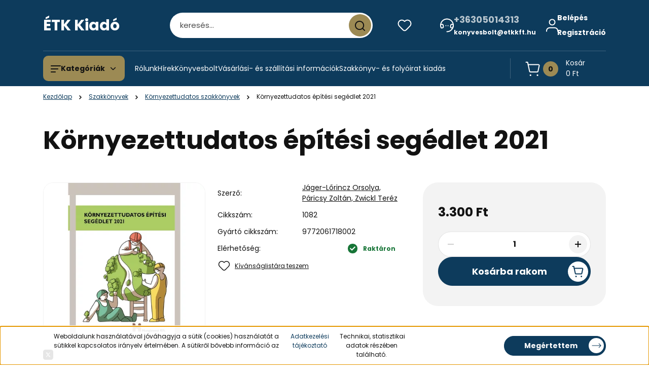

--- FILE ---
content_type: text/html; charset=UTF-8
request_url: https://www.etkkft.hu/_fragment?_path=_format%3Dhtml%26_locale%3Den%26_controller%3Dmodule%252Flastseen&_hash=dlKTODpOP4%2FkT6E45Y9BCNLGRaNHZIYCjJiprGtLmAA%3D
body_size: 1529
content:
        <section id="module_lastseen_wrapper" class="module-lastseen-wrapper">
        <div
            id="lastseen"
            class="module product-module hide-top home-position snapshot_vertical_direction hide-top container">
                                                    <div class="module-body">
                                                    <div class="product-snapshot-vertical" role="list">
                    <div class="product-snapshot list_div_item" role="listitem">
                

        
<div class="card product-card js-product-wrapper">
    <div class="card-top-position product-card__state-highlightable"></div>
    <div class="product-card-image product-card__state-highlightable d-flex-center position-relative list_picture animate-scale-on-hover-wrapper">
                    

<div class="product_badges vertical-orientation">
    </div>

                
        <a class="product-card-image__link js-product-card-image-link" href="https://www.etkkft.hu/kornyezettudatos_epitesi_segedlet_2021_1082" aria-label="Környezettudatos építési segédlet 2021">
            <img
    src='https://etkkft.cdn.shoprenter.hu/custom/etkkft/image/cache/w214h214/ETK_konyvek/KTS_2021.jpg.webp?lastmod=0.1665666419'

    
            width="214"
    
            height="214"
    
            class="img-fluid product-card__image js-product-card-image js-product-image-animated ac-product-card-image animate-scale-on-hover-element"
    
            loading="lazy"
    
    alt="Környezettudatos építési segédlet 2021"

    
    />

                    </a>
    </div>
    <div class="card__body product-card__body d-flex flex-column">
                <h3 class="product-card__item product-card__title h4 product-card__essential product-card__state-highlightable">
    <a href="https://www.etkkft.hu/kornyezettudatos_epitesi_segedlet_2021_1082" class="product-card__title-link ac-product-card__title-link">Környezettudatos építési segédlet 2021</a>
    </h3>    <div class="product-card__item product-card__price product-card__essential product-card__state-highlightable">
                    <span class="product-price--regular-label visually-hidden">Ár:</span>
            <span class="product-price product-price--regular price-regular-color" data-test-id="snapshotRegularPrice">
                3.300 Ft
            </span>
                            </div>
    <div class="product-card__item product-card__stock product-card__essential stock-status-id-9"  style="--stock-status-color: #177537;--stock-status-color-with-opacity: color-mix(in srgb, var(--stock-status-color) 10%, white);">
    <span class=" product-card__state-highlightable">
                    <span class="product-card__icon">
                <svg width="19" height="19" viewBox="0 0 19 19" fill="none" xmlns="http://www.w3.org/2000/svg" aria-hidden="true">
    <path d="M8.08543 10.9141L5.25698 8.08573L3.84277 9.49993L8.08543 13.7426L15.1564 6.67153L13.7422 5.25732L8.08543 10.9141Z" fill="currentColor"/>
</svg>

            </span>
                    </span>
    <span class="product-card__stock-label">
        Raktáron
    </span>
</div>
    </div>
    <div class="card__footer product-card__footer">
        <div class="product-card__item product-card__addtocart list_addtocart">
                <input type="hidden" name="quantity" value="1" />

            <a rel="nofollow, noindex" href="https://www.etkkft.hu/index.php?route=checkout%2Fcart&amp;product_id=1082&amp;quantity=1" id=""
       class="button btn btn-primary button-add-to-cart" data-product-id="1082" data-name="Környezettudatos építési segédlet 2021" data-price="3299.999955" data-quantity-name="db" data-price-without-currency="3300.00" data-currency="HUF" data-product-sku="1082" data-brand="Jáger-Lőrincz Orsolya, Páricsy Zoltán, Zwickl Teréz" >
        <span>Kosárba</span>
    </a>

    
</div>

        <div class="product-card__item product-card__details product-card__state-highlightable">
    <a class="btn btn-secondary btn-with-arrow-icon product-card__details-button" href="https://www.etkkft.hu/kornyezettudatos_epitesi_segedlet_2021_1082" aria-label="Részletek:Környezettudatos építési segédlet 2021">
        Részletek
        <span class="btn-arrow-icon">
            <svg width="19" height="10" viewBox="0 0 19 10" fill="none" xmlns="http://www.w3.org/2000/svg" aria-hidden="true">
    <path fill-rule="evenodd" clip-rule="evenodd" d="M0.96232 4.4936H16.7787L13.8345 1.46115C13.6194 1.24102 13.6194 0.884658 13.8345 0.665094C14.0496 0.444968 14.3979 0.444968 14.6125 0.665094L18.4232 4.60169C18.6351 4.81844 18.6351 5.181 18.4232 5.39775L14.6125 9.33491C14.3974 9.55503 14.0491 9.55503 13.8345 9.33491C13.6194 9.11478 13.6194 8.75841 13.8345 8.53885L16.7787 5.61956H0.96232C0.658602 5.61956 0.412109 5.36735 0.412109 5.05658C0.412109 4.74581 0.658602 4.4936 0.96232 4.4936Z" fill="currentColor"/>
</svg>
        </span>
    </a>
</div>
        <input type="hidden" name="product_id" value="1082" />
    </div>
</div>

            </div>
                </div>
                    </div>
                                                </div>
                            <link rel="stylesheet" href="https://etkkft.cdn.shoprenter.hu/catalog/view/theme/hamburg_global/minified/template/assets/module-lastseen.css?v=1734086023.1768804126.etkkft">
    </section>
    